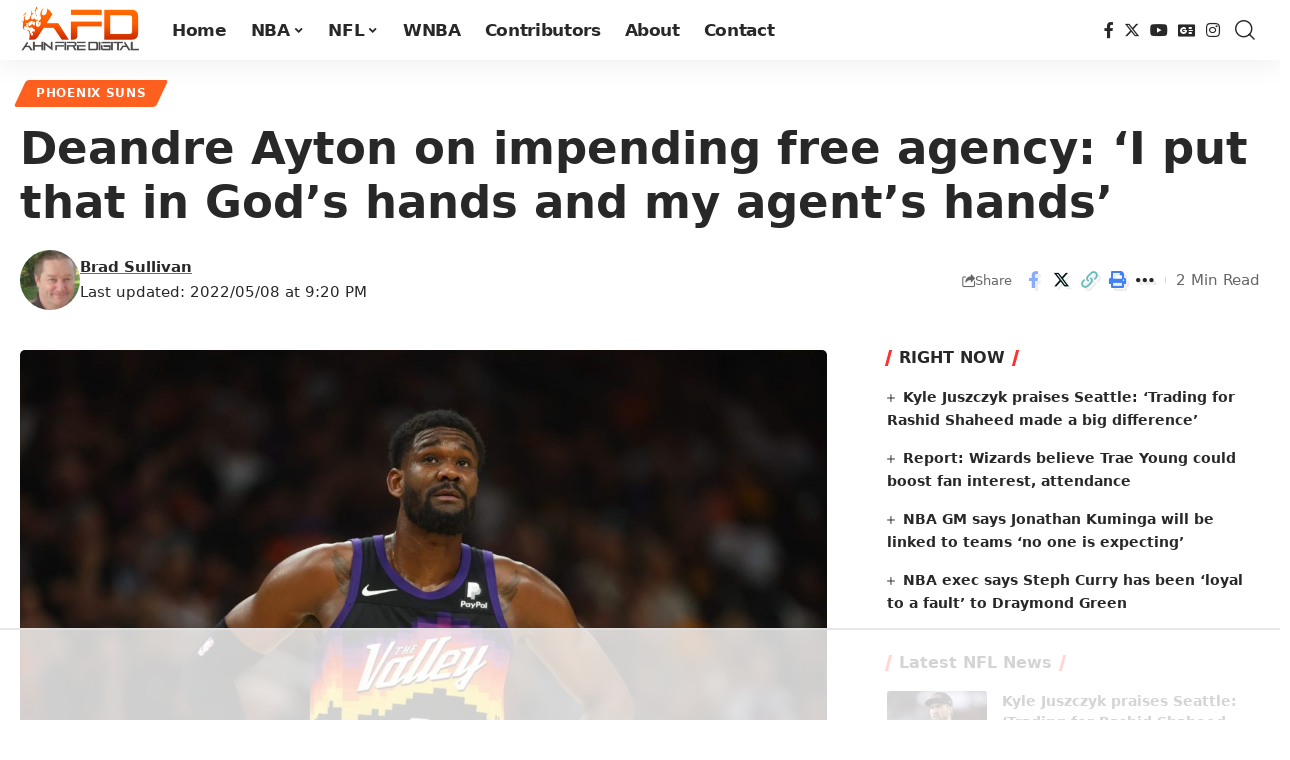

--- FILE ---
content_type: text/html
request_url: https://api.intentiq.com/profiles_engine/ProfilesEngineServlet?at=39&mi=10&dpi=936734067&pt=17&dpn=1&iiqidtype=2&iiqpcid=637ec759-d54e-4de6-9535-3a8f2e04dc52&iiqpciddate=1768059326208&pcid=287e2450-7fea-4597-8e3e-139f6d6df13c&idtype=3&gdpr=0&japs=false&jaesc=0&jafc=0&jaensc=0&jsver=0.33&testGroup=A&source=pbjs&ABTestingConfigurationSource=group&abtg=A&vrref=https%3A%2F%2Fahnfiredigital.com
body_size: 55
content:
{"abPercentage":97,"adt":1,"ct":2,"isOptedOut":false,"data":{"eids":[]},"dbsaved":"false","ls":true,"cttl":86400000,"abTestUuid":"g_b5ca7ce9-61cb-44e7-9729-8bb6b3460942","tc":9,"sid":-528897726}

--- FILE ---
content_type: text/html; charset=utf-8
request_url: https://www.google.com/recaptcha/api2/aframe
body_size: 267
content:
<!DOCTYPE HTML><html><head><meta http-equiv="content-type" content="text/html; charset=UTF-8"></head><body><script nonce="-OwjXMolBrm1FSE8NecbNA">/** Anti-fraud and anti-abuse applications only. See google.com/recaptcha */ try{var clients={'sodar':'https://pagead2.googlesyndication.com/pagead/sodar?'};window.addEventListener("message",function(a){try{if(a.source===window.parent){var b=JSON.parse(a.data);var c=clients[b['id']];if(c){var d=document.createElement('img');d.src=c+b['params']+'&rc='+(localStorage.getItem("rc::a")?sessionStorage.getItem("rc::b"):"");window.document.body.appendChild(d);sessionStorage.setItem("rc::e",parseInt(sessionStorage.getItem("rc::e")||0)+1);localStorage.setItem("rc::h",'1768059343326');}}}catch(b){}});window.parent.postMessage("_grecaptcha_ready", "*");}catch(b){}</script></body></html>

--- FILE ---
content_type: text/plain
request_url: https://rtb.openx.net/openrtbb/prebidjs
body_size: -226
content:
{"id":"4755ba67-d489-4804-a9f0-115e3df808b7","nbr":0}

--- FILE ---
content_type: text/plain
request_url: https://rtb.openx.net/openrtbb/prebidjs
body_size: -226
content:
{"id":"6831f981-7b76-4b2b-8a2c-6a161022d863","nbr":0}

--- FILE ---
content_type: text/plain
request_url: https://rtb.openx.net/openrtbb/prebidjs
body_size: -85
content:
{"id":"0fb17759-b61b-42f6-ac68-d5d1fad8067c","nbr":0}

--- FILE ---
content_type: text/plain
request_url: https://rtb.openx.net/openrtbb/prebidjs
body_size: -226
content:
{"id":"113079ae-1772-4671-b90b-eba320ff06ea","nbr":0}

--- FILE ---
content_type: text/plain
request_url: https://rtb.openx.net/openrtbb/prebidjs
body_size: -226
content:
{"id":"ac9c9b1c-a6ae-4ea3-8040-5864a7a74011","nbr":0}

--- FILE ---
content_type: text/plain
request_url: https://rtb.openx.net/openrtbb/prebidjs
body_size: -226
content:
{"id":"a8b8e3ea-7cab-44ac-81f8-06f94c90d4c3","nbr":0}

--- FILE ---
content_type: text/plain; charset=UTF-8
request_url: https://at.teads.tv/fpc?analytics_tag_id=PUB_17002&tfpvi=&gdpr_consent=&gdpr_status=22&gdpr_reason=220&ccpa_consent=&sv=prebid-v1
body_size: 56
content:
ODQxZTBjYTEtZTg2My00MTExLWE5NzQtNWRiOWFmMGU3Mzc3Iy0zLTU=

--- FILE ---
content_type: text/plain
request_url: https://rtb.openx.net/openrtbb/prebidjs
body_size: -226
content:
{"id":"01ad794e-a80d-4ed1-9017-9662f2d82393","nbr":0}

--- FILE ---
content_type: text/plain
request_url: https://rtb.openx.net/openrtbb/prebidjs
body_size: -226
content:
{"id":"763425dc-d465-40d0-ba93-be2f5b3c1f04","nbr":0}

--- FILE ---
content_type: text/plain
request_url: https://rtb.openx.net/openrtbb/prebidjs
body_size: -226
content:
{"id":"e5e39620-f6af-4ef9-9545-e938e2a5e1d6","nbr":0}

--- FILE ---
content_type: text/plain
request_url: https://rtb.openx.net/openrtbb/prebidjs
body_size: -226
content:
{"id":"86a4d250-1b03-4478-b8db-f7e088e2c38b","nbr":0}

--- FILE ---
content_type: text/plain
request_url: https://rtb.openx.net/openrtbb/prebidjs
body_size: -226
content:
{"id":"e859f1fa-3a65-4dda-bd00-1cc0ae549302","nbr":0}

--- FILE ---
content_type: text/plain
request_url: https://rtb.openx.net/openrtbb/prebidjs
body_size: -226
content:
{"id":"7c4cc3f4-13ef-49b7-8eb6-9bf8ae23f70a","nbr":0}

--- FILE ---
content_type: text/plain; charset=utf-8
request_url: https://ads.adthrive.com/http-api/cv2
body_size: 6425
content:
{"om":["03ory6zo","04lkvrhz","0889h8er","0b0m8l4f","0ni91ttt","0sm4lr19","0t0it12c","0uabl0ch","0x7k2uty","1","1011_302_56233468","1011_302_56233470","1011_302_56233474","1011_302_56233481","1011_302_56233486","1011_302_56233491","1011_302_56233497","1011_302_56862480","1011_302_56862481","1011_302_56982200","1029_36uiem7r","1029_40505ujp","1029_49d77ivq","1029_5xbdis4i","1029_6dac9fpf","1029_9m0ajsmk","1029_a3f4g749","1029_disy356v","1029_eqfoi27l","1029_hci1cgdf","1029_ib7yj9pz","1029_ik4xbdmy","1029_jgzurljh","1029_mmr7sp5l","1029_ni44tv5u","1029_pgw8zzf7","1029_r2owmx39","1029_szkvoo3x","1029_tb95u9ny","1029_wnj7sgch","10ua7afe","11142692","11509227","1185:1610290695","11896988","11tnq0x7","12010088","12123650","12136802","12142259","12142754","12143773","12219634","124682_560","124684_103","124685_102","124843_7","124848_6","124853_6","12491645","12623751","13pxfz2p","1453468","1610298581","17_23391224","17_24765477","1853935871537281","18d0b04d-a7d1-49b0-9fa2-d370326f6929","1cmuj15l","1ftzvfyu","1g7tqpio","1m7ow47i","1q26ddsf","202430_200_EAAYACog7t9UKc5iyzOXBU.xMcbVRrAuHeIU5IyS9qdlP9IeJGUyBMfW1N0_","2132:42072323","2132:45868998","2179:579199547309811353","2179:582504820050462835","21t24o73","2249:650628523","2249:674799796","2307:0is68vil","2307:0x7k2uty","2307:10ua7afe","2307:1cmuj15l","2307:2ot14voa","2307:2u65qoye","2307:2xe5185b","2307:38noq5ys","2307:54x4akzc","2307:58qeis5x","2307:5jbgzliz","2307:5vwt8ius","2307:63barbg1","2307:64d8otw5","2307:64x7dtvi","2307:6wbm92qr","2307:6ys7wrqz","2307:76odrdws","2307:794di3me","2307:7cmeqmw8","2307:7fo2yi9p","2307:88rv7n3t","2307:8linfb0q","2307:9925w9vu","2307:9am683nn","2307:9kh8n28x","2307:9kq2d07u","2307:a566o9hb","2307:a8beztgq","2307:an6hlc6t","2307:bel0rl2b","2307:cv2huqwc","2307:dl7ninve","2307:dn91w3yb","2307:dpjydwun","2307:e2qeeuc5","2307:evefvd4o","2307:f8mnt2aa","2307:flgb97td","2307:fqeh4hao","2307:gmay06ea","2307:h0fl3wzm","2307:hpe6h41c","2307:i90isgt0","2307:jgxi5n8w","2307:jn42rzxw","2307:kef79kfg","2307:kf4dd8e6","2307:kjbasg7t","2307:kxyuk60y","2307:ldv3iy6n","2307:lp37a2wq","2307:lxoi65lp","2307:mlnzecyj","2307:mpf1dk49","2307:ovq0h934","2307:p6yblhle","2307:pi05bn23","2307:pm6boz3w","2307:ppn03peq","2307:prjnq6ft","2307:qd3irxde","2307:qm72oyet","2307:ragqqhqz","2307:soh414zt","2307:t41ujkm8","2307:tvn2lg3e","2307:twf10en3","2307:u7p1kjgp","2307:usle8ijx","2307:vosqszns","2307:wo5znibt","2307:xbwwlwc1","2307:y84e8qjy","2307:yzlnu7d2","2307:zz5l6h0k","23hg9z77","2409_25495_176_CR52092920","2409_25495_176_CR52092923","2409_25495_176_CR52150651","2409_25495_176_CR52175340","245841736","24765495","24765496","24765543","25048198","25_4tgls8cg","25_53v6aquw","25_5xbdis4i","25_c7i6r1q4","25_flgb97td","25_hci1cgdf","25_ni44tv5u","25_pz8lwofu","25_utberk8n","25_yi6qlg3p","2676:85480724","2715_9888_262594","2715_9888_549410","28933536","29402249","29414696","29414711","2dd94ca7-015a-4b5d-ab5c-aba655bb1247","2hs3v22h","2u65qoye","2xe5185b","2yor97dj","30583865","306_24696337","306_24765466","306_24765483","306_24766946","306_24767215","32661333","32735354","3335_133884_702675191","3335_25247_700109391","33419362","33430382","33603859","33604463","33605687","33608492","33608759","33627470","34534170","34757800","35912746","35k4hcag","3658_15032_jgxi5n8w","3658_15078_cuudl2xr","3658_15078_hpe6h41c","3658_15078_sgmuawcp","3658_15084_1cmuj15l","3658_15211_88rv7n3t","3658_1529448_6yxh2b0w","3658_175625_ppvl1dzu","3658_18008_76odrdws","3658_18152_mwnvongn","3658_210546_3fqdkjcw","3658_210546_wxfnrapl","3658_211122_ufmlvirh","3658_215376_T26078050","3658_22079_f4mzy3ym","3658_52451_fltkhwvh","3658_603555_twf10en3","3658_603555_usle8ijx","3658_67113_11tnq0x7","3658_67113_37cerfai","3658_67113_6evxkt2s","3658_89858_jn42rzxw","3658_94654_T26173546","3658_94654_T26198942","3658_94654_T26261972","3702_139777_24765456","3702_139777_24765461","3702_139777_24765466","3702_139777_24765468","3702_139777_24765471","3702_139777_24765476","3702_139777_24765477","3702_139777_24765481","3702_139777_24765483","3702_139777_24765484","3702_139777_24765489","3702_139777_24765494","3702_139777_24765527","3702_139777_24765529","3702_139777_24765531","3702_139777_24765537","3702_139777_24765540","3702_139777_24765544","3702_139777_24765546","3702_139777_24765548","375227988","381513943572","3822:23149016","3822:23421345","38557841","3898_19348_T26209416","3898_19348_T26209803","39uj4z2h","3fbd6fjg","3fqdkjcw","3swzj6q3","3v2n6fcp","3v5u0p3e","3xisk2wo","40268250","40853565","409_216388","409_216396","409_216406","409_216506","409_220336","409_220344","409_220358","409_223599","409_225978","409_225982","409_225988","409_226321","409_226322","409_226324","409_226326","409_226332","409_226336","409_227223","409_227224","409_227235","409_228054","409_228060","409_228063","409_228064","409_228065","409_228074","409_228077","409_228358","409_228362","409_231797","409_231798","42231835","42231859","42231876","42604842","43016516","43919974","43919984","43919985","44129096","458901553568","4642109_46_12143773","46823856","47370268","48223062","485027845327","48673577","48739100","48739102","48739121","49039749","49123012","49d77ivq","4afca42j","4aqwokyz","4g80rbxg","4i2mmtcf","4m2s05bz","4q2am7xn","4tgls8cg","4vlso63s","4zai8e8t","50525751","51372355","51635402","521_425_203669","521_425_203889","521_425_203898","521_425_203905","521_425_203921","521_425_203973","5316_139700_0156cb47-e633-4761-a0c6-0a21f4e0cf6d","5316_139700_16d52f38-95b7-429d-a887-fab1209423bb","5316_139700_21be1e8e-afd9-448a-b27e-bafba92b49b3","5316_139700_25804250-d0ee-4994-aba5-12c4113cd644","5316_139700_5546ab88-a7c9-405b-87de-64d5abc08339","5316_139700_605bf0fc-ade6-429c-b255-6b0f933df765","5316_139700_6aefc6d3-264a-439b-b013-75aa5c48e883","5316_139700_7ffcb809-64ae-49c7-8224-e96d7c029938","5316_139700_83b9cb16-076b-42cd-98a9-7120f6f3e94b","5316_139700_90aab27a-4370-4a9f-a14a-99d421f43bcf","5316_139700_b801ca60-9d5a-4262-8563-b7f8aef0484d","5316_139700_bd0b86af-29f5-418b-9bb4-3aa99ec783bd","5316_139700_cebab8a3-849f-4c71-9204-2195b7691600","5316_139700_d1a8183a-ff72-4a02-b603-603a608ad8c4","5316_139700_de0a26f2-c9e8-45e5-9ac3-efb5f9064703","5316_139700_e3299175-652d-4539-b65f-7e468b378aea","5316_139700_e57da5d6-bc41-40d9-9688-87a11ae6ec85","5316_139700_fd97502e-2b85-4f6c-8c91-717ddf767abc","53osz248","53v6aquw","542512152","549410","54x4akzc","5510:1cmuj15l","5510:771gyfff","5510:cymho2zs","5510:kf4dd8e6","5510:mznp7ktv","5510:pzqlzpzp","5510:quk7w53j","5510:r0h6ghbq","5510:x3p7133w","55116643","553659","553781814","553782314","55639596","5563_66529_OADD2.7353135342693_1BS2OU32JMDL1HFQA4","5563_66529_OADD2.7353135343210_1Q4LXSN5SX8NZNBFZM","5563_66529_OAIP.1c76eaab97db85bd36938f82604fa570","5563_66529_OAIP.1c831f5c1493a1a83f2be27c3cefa6a5","5563_66529_OAIP.48e17b25cd606652f7dd3070f983c517","557_409_220334","557_409_220336","557_409_220338","557_409_220343","557_409_220344","557_409_223589","557_409_223599","557_409_228055","557_409_228087","557_409_228105","557_409_228348","557_409_228351","557_409_228363","557_409_235268","558_93_76h4vfa0","558_93_76odrdws","558_93_an6hlc6t","558_93_auc2w6e4","558_93_h0fl3wzm","558_93_h7mlnibm","558_93_j70siazw","558_93_l2zwpdg7","558_93_mwnvongn","558_93_nrlkfmof","558_93_oz31jrd0","558_93_pz8lwofu","558_93_qcwx4lfz","558_93_usle8ijx","56632487","57157128","5826591541","58310259131_553781814","588062576109","58qeis5x","59751572","59822752","59873208","5s8wi8hf","5vwt8ius","5xbdis4i","5xj5jpgy","6026534513","6026534519","60618611","60966179","60f5a06w","60jwjh5u","61085224","61210708","61210719","61231626","6126589185","613344ix","618576351","618653722","618876699","618980679","619089559","61916225","61916229","61932920","61932933","61932957","62019681","62019933","62187798","6226505231","6226505239","62499746","627225143","627227759","627309156","627309159","627506494","627506665","62779519","628086965","628153173","628222860","628223277","628360579","628444349","628444433","628444439","628456310","628456382","628456391","628622163","628622169","628622172","628622178","628622241","628622244","628622247","628622250","628683371","628687043","628687157","628687463","62873662","628803013","628841673","629007394","629009180","629167998","629168001","629168010","629168565","629171196","629171202","62966855","62976224","62980351","62980385","62981075","6365_61796_784880274628","636910768489","63barbg1","643476627005","645287519","64d8otw5","665738102","670755326","680_99480_695879875","680_99480_695879895","680_99480_700109379","680_99480_700109391","687096324","688070999","688078501","695879872","695879875","695879895","695879898","695879935","696314600","696332890","697525780","699109671","699812344","699812857","699813340","699824707","6a7d5801-5c8e-43bd-998a-ad007140aa27","6evxkt2s","6m344286","6mrds7pc","6rbncy53","6wbm92qr","6yq9p0d4","6ys7wrqz","6yuqmus7","701819788","701994423","702397981","702759095","702759138","702759199","702759314","702759608","702759619","702759703","70_85472786","70_85472801","70_85472830","70_85473587","70_85473592","7414_121891_6074625","7414_121891_6205231","7443463","75jb71jx","7626665","76h4vfa0","76odrdws","7732580","7821291","785450277318","794di3me","7969_149355_45327622","7a0tg1yi","7a17xq6a","7fc6xgyo","7fo2yi9p","7wsct0gb","8152859","8152878","8152879","8161137","81x4dv6q","8341_230731_589451478355172056","8341_230731_591283456202345442","8341_592839_576733520346696533","838bec1s","84578111","84578122","84578143","86735969","88rv7n3t","8ax1f5n9","8b5u826e","8h0jrkwl","8hyupxuk","8linfb0q","8s8c5dlv","8w4klwi4","91950686","91950689","91950695","91950699","9309343","93_an6hlc6t","93_h0fl3wzm","97_8152859","9925w9vu","9d44cwg8","9io6t9rp","9ja0908s","9kh8n28x","9nex8xyd","YlnVIl2d84o","a0oxacu8","a3fs8a8c","a566o9hb","a5bmiyyl","a8beztgq","amdibbjc","armf8832","auc2w6e4","b3sqze11","b8i6u5x1","bgx6tylq","bj4kmsd6","bpecuyjx","btqjrkr1","bx2g7i90","c1hsjx06","c2d7ypnt","c338d521-7249-4b0b-ba38-54a3696978f4","c7z0h277","ce0kt1sn","cgr0isag","cr-2deugwfeubwe","cr-a9s2xf8vubwj","cr-aawz1h7subwj","cr-aawz1h7yubwj","cr-aawz1i2tubwj","cr-aawz1i3tubwj","cr-aawz3f0uubwj","cr-aawz3fzwubwj","cr-e7sx1g2qxeu","cr-gaqt1_k4quarey7qntt","cr-p64ez9ybuatj","cs12ghdk","cv2huqwc","cymho2zs","d50kkuz0","d7vc9m9l","dd2h2kqs","dea7uaiq","dewcpxlc","dfomfc7l","dft15s69","dg2WmFvzosE","disy356v","djx06q8n","dn91w3yb","dozi434r","dpjydwun","dxfpbb3p","dy35slve","e2qeeuc5","ef8f3e5b-20c7-4f73-a12a-79667340b544","ehcnrqti","eqfoi27l","evcfxymi","evximl9e","f0vd88y1","f8mnt2aa","fde1r3pi","fl298tkhwvh","flgb97td","fltkhwvh","fmbueqst","fpvr07x0","fqeh4hao","fqwhr6ea","g8evbbwd","gdyy85gz","gfhm55c8","ggcfqued","gh9a1zdg","gmay06ea","gr2aoieq","gt1mml56","gzuwz6f0","h0fl3wzm","h3euiclc","hevzlzo2","hffavbt7","hfqgqvcv","hgrz3ggo","hpe6h41c","hueqprai","hwr63jqc","hxt6kk42","hxxvnqg0","hzf8c6s7","i2aglcoy","i82metg2","i90isgt0","ib7yj9pz","id92t6mn","idh8o9qc","itkt3fp4","ivdsff80","ivwamdv0","j48zodui","j4r0agpc","j5etulb2","j70siazw","jaz5omfl","jgxi5n8w","jgzurljh","jn42rzxw","jr169syq","jwfp014a","kecbwzbd","kef79kfg","kf4dd8e6","kgfwtasx","kjbasg7t","kk5768bd","kl0fq5d8","kptu4q3y","kxyuk60y","kz8629zd","l4mj1tyl","l7bvynpy","l7mctnwu","ldv3iy6n","llejctn7","lp37a2wq","lwf2x20w","lxoi65lp","mbbpduuq","mev4qpo5","mfsmf6ch","mpf1dk49","mt3u9z67","mwnvongn","mznp7ktv","n2bb8hni","n3egwnq7","n439hqek","npdrkirq","npkuvcja","nqp7qm8y","nrlkfmof","ns92t3ad","nv0uqrqm","nv5uhf1y","nz2fsffg","o0gdlir9","o0rvzy3x","o5xj653n","ocprjod7","oj1frj5n","oll17vg6","ouycdkmq","oz31jrd0","p2jkg002","p6yblhle","pagvt0pd","pi05bn23","pil09nx4","pm4zty6g","pm6boz3w","ppchw5ds","ppvl1dzu","pqlzclwo","pqn7jfhs","pr3rk44v","prjnq6ft","prq4f8da","pyaur6se","q1kdv2e7","q2ekj70j","q8ce55ul","qM1pWMu_Q2s","qcwx4lfz","qd3irxde","qja6b1kl","qqvgscdx","qrq3651p","quk7w53j","r0h6ghbq","r35763xz","ragqqhqz","rqjox9xh","rvmx4z8a","rvz1706j","s4s41bit","sbch20od","soh414zt","sttgj0wj","t0idwomg","t3esy200","t5kb9pme","tb95u9ny","tczaxbd1","th2vw561","ti0s3bz3","tj3zqfm0","trllli73","tvn2lg3e","twf10en3","u0vuonc6","u7p1kjgp","ubjltf5y","uf7vbcrs","ufmlvirh","ujl9wsn7","usle8ijx","utberk8n","uvzw7l54","uzjw9qx6","v7uhgidt","vn3cnueq","vosqszns","vu6cc4dp","vw2uodh6","w1ws81sy","wf4ip8ib","ws5qkh9j","wu5qr81l","wxfnrapl","x09ciz1e","x3p7133w","x78za5r2","xbwwlwc1","xdaezn6y","xncaqh7c","xo9oesmx","xoh4kc5f","xwhet1qh","xy3p970k","xy66mtuc","xz9r7goj","y84e8qjy","yi6qlg3p","yufemqd0","yurm2gvr","yvpmlplm","yzlnu7d2","zfexqyi5","zkbt73yr","zp0ubrvi","zs3aw5p8","ztjf5chk","zzyxgdz3","7979132","7979135"],"pmp":[],"adomains":["1md.org","a4g.com","about.bugmd.com","acelauncher.com","adameve.com","adelion.com","adp3.net","advenuedsp.com","aibidauction.com","aibidsrv.com","akusoli.com","allofmpls.org","arkeero.net","ato.mx","avazutracking.net","avid-ad-server.com","avid-adserver.com","avidadserver.com","aztracking.net","bc-sys.com","bcc-ads.com","bidderrtb.com","bidscube.com","bizzclick.com","bkserving.com","bksn.se","brightmountainads.com","bucksense.io","bugmd.com","ca.iqos.com","capitaloneshopping.com","cdn.dsptr.com","clarifion.com","clean.peebuster.com","cotosen.com","cs.money","cwkuki.com","dallasnews.com","dcntr-ads.com","decenterads.com","derila-ergo.com","dhgate.com","dhs.gov","digitaladsystems.com","displate.com","doyour.bid","dspbox.io","envisionx.co","ezmob.com","fla-keys.com","fmlabsonline.com","g123.jp","g2trk.com","gadgetslaboratory.com","gadmobe.com","getbugmd.com","goodtoknowthis.com","gov.il","grosvenorcasinos.com","guard.io","hero-wars.com","holts.com","howto5.io","http://bookstofilm.com/","http://countingmypennies.com/","http://fabpop.net/","http://folkaly.com/","http://gameswaka.com/","http://gowdr.com/","http://gratefulfinance.com/","http://outliermodel.com/","http://profitor.com/","http://tenfactorialrocks.com/","http://vovviral.com/","https://instantbuzz.net/","https://www.royalcaribbean.com/","ice.gov","imprdom.com","justanswer.com","liverrenew.com","longhornsnuff.com","lovehoney.com","lowerjointpain.com","lymphsystemsupport.com","meccabingo.com","media-servers.net","medimops.de","miniretornaveis.com","mobuppsrtb.com","motionspots.com","mygrizzly.com","myiq.com","myrocky.ca","national-lottery.co.uk","nbliver360.com","ndc.ajillionmax.com","nibblr-ai.com","niutux.com","nordicspirit.co.uk","notify.nuviad.com","notify.oxonux.com","own-imp.vrtzads.com","paperela.com","parasiterelief.com","peta.org","pfm.ninja","pixel.metanetwork.mobi","pixel.valo.ai","plannedparenthood.org","plf1.net","plt7.com","pltfrm.click","printwithwave.co","privacymodeweb.com","rangeusa.com","readywind.com","reklambids.com","ri.psdwc.com","royalcaribbean.com","royalcaribbean.com.au","rtb-adeclipse.io","rtb-direct.com","rtb.adx1.com","rtb.kds.media","rtb.reklambid.com","rtb.reklamdsp.com","rtb.rklmstr.com","rtbadtrading.com","rtbsbengine.com","rtbtradein.com","saba.com.mx","safevirus.info","securevid.co","seedtag.com","servedby.revive-adserver.net","shift.com","simple.life","smrt-view.com","swissklip.com","taboola.com","tel-aviv.gov.il","temu.com","theoceanac.com","track-bid.com","trackingintegral.com","trading-rtbg.com","trkbid.com","truthfinder.com","unoadsrv.com","usconcealedcarry.com","uuidksinc.net","vabilitytech.com","vashoot.com","vegogarden.com","viewtemplates.com","votervoice.net","vuse.com","waardex.com","wapstart.ru","wdc.go2trk.com","weareplannedparenthood.org","webtradingspot.com","www.royalcaribbean.com","xapads.com","xiaflex.com","yourchamilia.com"]}

--- FILE ---
content_type: text/plain
request_url: https://rtb.openx.net/openrtbb/prebidjs
body_size: -226
content:
{"id":"1cb53dda-7491-4209-9bf6-af93925baf7f","nbr":0}